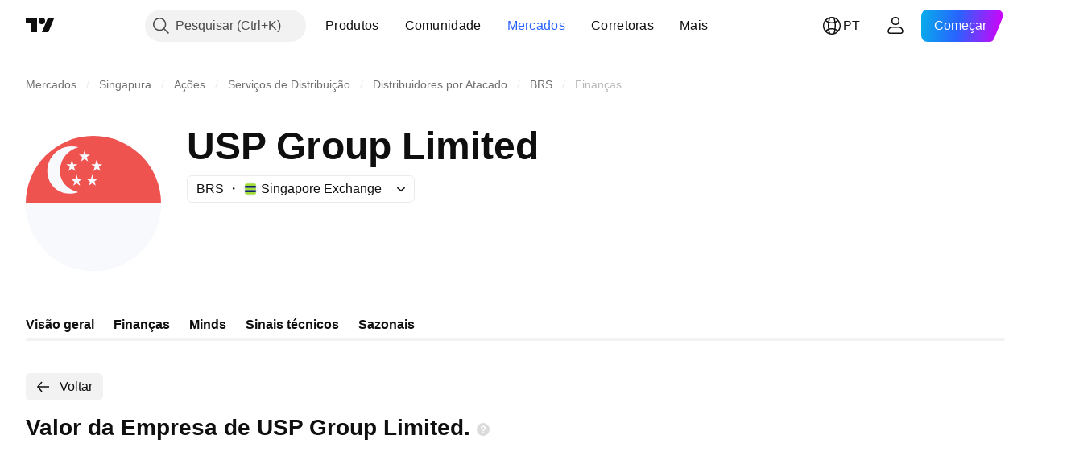

--- FILE ---
content_type: application/javascript; charset=utf-8
request_url: https://static.tradingview.com/static/bundles/pt.5731.02ec8734da8a07ba0373.js
body_size: 22
content:
(self.webpackChunktradingview=self.webpackChunktradingview||[]).push([[5731,84627],{148199:s=>{s.exports=["Voltar"]},537276:s=>{s.exports=["Variação"]},923599:s=>{s.exports=["Variação %"]},821851:s=>{s.exports=["Dados anuais"]},384627:s=>{s.exports=["Fundamentos e estatísticas"]},588176:s=>{s.exports=["Dados semestrais"]},836452:s=>{s.exports=["Dados trimestrais"]},351514:s=>{s.exports=["Valor"]}}]);

--- FILE ---
content_type: application/javascript; charset=utf-8
request_url: https://static.tradingview.com/static/bundles/pt.47026.11e6acbd45f5502efb8b.js
body_size: 1892
content:
(self.webpackChunktradingview=self.webpackChunktradingview||[]).push([[47026,25467,27741,37117],{238627:e=>{e.exports=["Classificação de crédito"]},477734:e=>{e.exports=["Preço"]},208627:e=>{e.exports=["Preço."]},568461:e=>{e.exports=["Rendimento"]},975453:e=>{e.exports={en:["Yield to maturity"]}},348473:e=>{e.exports=["Dados em tempo real para {symbolName}"]},684455:e=>{e.exports=["é fornecido pela bolsa {exchange}."]},600735:e=>{e.exports=["Países"]},192074:e=>{e.exports=["Contratos contínuos"]},840225:e=>{e.exports=["Contratos de futuros contínuos"]},260657:e=>{e.exports=["Contrato vencido"]},888916:e=>{e.exports=["Contratos"]},58796:e=>{e.exports=["CBOE BZX"]},639301:e=>{e.exports=["Tudo que é bom acaba logo - esse contrato expirou!"]},925416:e=>{e.exports=["A partir de hoje em {date}"]},800733:e=>{e.exports=["A partir de {date}"]},285671:e=>{e.exports=["No fechamento em {date}"]},117311:e=>{e.exports=["Empresa de cheque em branco"]},830194:e=>{e.exports=["Indícios"]},570032:e=>{e.exports=["Comprar dados em tempo real"]},123110:e=>{e.exports=["Problema de dados"]},746954:e=>{e.exports=["Inadimplente"]},419679:e=>{e.exports=["Título inadimplente"]},331683:e=>{e.exports=["Alerta de deslistagem"]},50035:e=>{e.exports=["Dado Derivado"]},576362:e=>{e.exports=["Destaque"]},76732:e=>{e.exports=["Corretoras em destaque que oferecem negociações live em pares {shortName} e muito mais."]},675119:e=>{e.exports=["Símbolo Halal"]},284937:e=>{e.exports=["Obrigação não paga. Os pagamentos do emissor estão atrasados há mais de um mês, devido a cupom ou dívida principal."]},403213:e=>{e.exports=["Última atualização em {date}"]},327741:e=>{e.exports=["Saiba mais"]},437117:e=>{e.exports=["Mais"]},819863:e=>{e.exports=["Mais Indícios"]},326725:e=>{e.exports=["Lista de vencimentos"]},534288:e=>{e.exports=["Sem negociações"]},997751:e=>{e.exports=["Fonte"]},133059:e=>{e.exports=["Versão reduzida dos contratos futuros Mini (normalmente 1/10 do tamanho do Mini)"]},722066:e=>{e.exports=["Veja nos Supergráficos"]},595481:e=>{e.exports=["Símbolo"]},871847:e=>{e.exports=["Instrumentos sintéticos que combinam contratos individuais. O contrato 1! representa o primeiro mês (vencimento mais próximo), enquanto o 2! representa o segundo vencimento mais próximo."]},944138:e=>{e.exports=["Símbolo sintético"]},269716:e=>{e.exports=["Preço em USD"]},401885:e=>{e.exports=["Preço em {currency}"]},994972:e=>{e.exports=["Listagem Principal"]},843341:e=>{e.exports=["Produtos"]},353389:e=>{e.exports=["Contratos de derivativos de tamanho reduzido para investidores de varejo (normalmente 1/5 do tamanho padrão)"]},295246:e=>{e.exports=["A principal, ou primeira, bolsa de valores em que as ações de uma empresa foram listadas e negociadas."]},694995:e=>{e.exports=["Rank das moedas por valor"]},749125:e=>{e.exports=["Este ativo será listado em breve. Os dados em tempo real estarão disponíveis assim que a negociação começar. Até lá, você pode explorar os dados fundamentais."]},624669:e=>{
e.exports=["Esses dados são em tempo real, mas podem ser ligeiramente diferentes de sua contraparte oficial proveniente da exchange oficial."]},352668:e=>{e.exports=["Esses dados são em tempo real, mas podem ser ligeiramente diferentes de sua contraparte oficial proveniente da {exchange}."]},784123:e=>{e.exports=["Trata-se de uma empresa em fase de desenvolvimento, sem um plano de negócios definido, geralmente criada para arrecadar fundos para uma futura fusão ou aquisição."]},484484:e=>{e.exports=["Esse é um título que segue a shariah, geralmente chamado de “sukuk”, o que significa que está em conformidade com a lei islâmica que proíbe juros. Diferentemente dos títulos convencionais, que envolvem o pagamento de juros, os sukuk representam a propriedade de um ativo ou projeto subjacente e os investidores obtêm retornos com base na participação nos lucros ou na renda por aluguel."]},667607:e=>{e.exports=["Essa é uma ação compatível com a xaria, o que significa que segue a lei islâmica. Essa empresa não cobra nem recebe juros e não se envolve com determinados setores (jogos de azar, álcool, tabaco, produtos suínos)."]},983556:e=>{e.exports=["Não está mais sendo negociado publicamente, portanto, não serão adicionados novos dados. Mas você pode explorar o histórico aqui."]},619481:e=>{e.exports=["Refere-se a indicadores financeiros criados pela combinação e/ou processamento de dados brutos fornecidos por várias fontes."]},90589:e=>{e.exports=["Este símbolo é calculado pelo TradingView usando a taxa de outras bolsas."]},792101:e=>{e.exports=["Negocie com {brokerName}"]},266712:e=>{e.exports=["Próximos IPOs"]},258525:e=>{e.exports=["a partir de {date}"]},173955:e=>{e.exports=["contrato {date}"]},655154:e=>{e.exports=["{exchange} por {originalExchange}"]}}]);

--- FILE ---
content_type: application/javascript; charset=utf-8
request_url: https://static.tradingview.com/static/bundles/39381.a0a8147ae4790c889dd0.js
body_size: 11044
content:
(self.webpackChunktradingview=self.webpackChunktradingview||[]).push([[39381],{903728:e=>{e.exports={content:"content-DAxjbs7m"}},809049:e=>{e.exports={positioner:"positioner-lATuqHRX",invisible:"invisible-lATuqHRX"}},481351:e=>{e.exports={floatingArrow:"floatingArrow-jVDcD0fm",top:"top-jVDcD0fm","top-left":"top-left-jVDcD0fm","top-right":"top-right-jVDcD0fm",bottom:"bottom-jVDcD0fm","bottom-left":"bottom-left-jVDcD0fm","bottom-right":"bottom-right-jVDcD0fm",right:"right-jVDcD0fm","right-top":"right-top-jVDcD0fm","right-bottom":"right-bottom-jVDcD0fm",isSafari:"isSafari-jVDcD0fm",left:"left-jVDcD0fm","left-top":"left-top-jVDcD0fm","left-bottom":"left-bottom-jVDcD0fm"}},124329:e=>{e.exports={endSlotWrapper:"endSlotWrapper-zN6s8BtT",endSlotRtl:"endSlotRtl-zN6s8BtT",divider:"divider-zN6s8BtT",contentRtl:"contentRtl-zN6s8BtT",endSlotContent:"endSlotContent-zN6s8BtT",endSlotContentRtl:"endSlotContentRtl-zN6s8BtT",tooltipBaseWrapper:"tooltipBaseWrapper-zN6s8BtT",transparent:"transparent-zN6s8BtT",opaque:"opaque-zN6s8BtT",disableInteractive:"disableInteractive-zN6s8BtT",tooltipBase:"tooltipBase-zN6s8BtT",contentWrapper:"contentWrapper-zN6s8BtT",content:"content-zN6s8BtT"}},928534:e=>{e.exports={"tablet-small-breakpoint":"(max-width: 440px)",item:"item-jFqVJoPk",hovered:"hovered-jFqVJoPk",isDisabled:"isDisabled-jFqVJoPk",isActive:"isActive-jFqVJoPk",shortcut:"shortcut-jFqVJoPk",toolbox:"toolbox-jFqVJoPk",withIcon:"withIcon-jFqVJoPk","round-icon":"round-icon-jFqVJoPk",icon:"icon-jFqVJoPk",startSlot:"startSlot-jFqVJoPk",labelRow:"labelRow-jFqVJoPk",label:"label-jFqVJoPk",showOnHover:"showOnHover-jFqVJoPk","disclosure-item-circle-logo":"disclosure-item-circle-logo-jFqVJoPk",showOnFocus:"showOnFocus-jFqVJoPk"}},19741:e=>{e.exports={squareTabButton:"squareTabButton-huvpscfz",selected:"selected-huvpscfz",disableActiveStateStyles:"disableActiveStateStyles-huvpscfz",disabled:"disabled-huvpscfz",disableFocusOutline:"disableFocusOutline-huvpscfz",xlarge:"xlarge-huvpscfz",tabHiddenContent:"tabHiddenContent-huvpscfz",medium:"medium-huvpscfz",small:"small-huvpscfz",xsmall:"xsmall-huvpscfz",fake:"fake-huvpscfz",verticalTabsWrapper:"verticalTabsWrapper-huvpscfz",verticalButton:"verticalButton-huvpscfz",content:"content-huvpscfz",tabContent:"tabContent-huvpscfz",endSlotInDisclosure:"endSlotInDisclosure-huvpscfz"}},212563:e=>{e.exports={arrowIcon:"arrowIcon-nV6fm1zO",dropped:"dropped-nV6fm1zO"}},666792:e=>{e.exports={"css-value-square-tabs-xsmall-gap":"4px","css-value-square-tabs-small-gap":"8px","css-value-square-tabs-medium-gap":"12px","css-value-square-tabs-xlarge-gap":"12px"}},564589:e=>{e.exports={scrollWrap:"scrollWrap-mf1FlhVw",overflowScroll:"overflowScroll-mf1FlhVw",squareTabs:"squareTabs-mf1FlhVw",overflowWrap:"overflowWrap-mf1FlhVw",content:"content-mf1FlhVw",verticalContent:"verticalContent-mf1FlhVw",vertical:"vertical-mf1FlhVw",xsmall:"xsmall-mf1FlhVw",squareTabButton:"squareTabButton-mf1FlhVw",startSlotWrap:"startSlotWrap-mf1FlhVw",endSlotWrap:"endSlotWrap-mf1FlhVw",endUpperSlot:"endUpperSlot-mf1FlhVw",
startSlotWrapIconOnly:"startSlotWrapIconOnly-mf1FlhVw",small:"small-mf1FlhVw",medium:"medium-mf1FlhVw",xlarge:"xlarge-mf1FlhVw",squareTabCounter:"squareTabCounter-mf1FlhVw"}},449807:(e,t,o)=>{"use strict";o.d(t,{useIntersectionObserver:()=>l});var n=o(50959),r=o(650279),a=o(267521);function l(e,t={},o=[]){const l=(0,n.useRef)(null),i=(0,n.useRef)(e);i.current=e;const{ref:s=null,...c}=t,u=(0,n.useRef)(c);(0,r.default)(t,u.current)||(u.current=t);const d=(0,a.useFunctionalRefObject)(s),p=(0,n.useCallback)((e=>{d(e),null!==l.current&&(l.current.disconnect(),null!==e&&l.current.observe(e))}),[d,l]);return(0,n.useEffect)((()=>(l.current=new IntersectionObserver(((e,t)=>i.current(e,t)),{...u.current,root:u.current?.root?.current}),d.current&&p(d.current),()=>{l.current?.disconnect()})),[d,u.current,...o]),p}},610466:(e,t,o)=>{"use strict";o.d(t,{useRefRect:()=>i});var n=o(50959),r=o(45859);const a={x:0,y:0,width:0,height:0};function l(e){return function(e){if(!e)return a;const{x:t,y:o,width:n,height:r}=e.getBoundingClientRect();return{x:t,y:o,width:n,height:r}}(e.current)}function i(e,t,o=[]){const[i,s]=(0,n.useState)(a);return(0,n.useEffect)((()=>{const t=()=>{s(l(e))},n=o.map((e=>(e.subscribe(t),()=>e.unsubscribe(t))));return(0,r.forkFn)(...n)}),[...o,e]),(0,n.useLayoutEffect)((()=>{t&&s(l(e))}),[e,t]),i}},527806:(e,t,o)=>{"use strict";function n(){return{x:0,y:0,width:document.documentElement.clientWidth,height:document.documentElement.clientHeight}}o.d(t,{getWindowRect:()=>n})},624787:(e,t,o)=>{"use strict";o.d(t,{applySlideToFitOnAxis:()=>r});var n=o(11144);function r(e,t,o){if(e.start<o.start)return(0,n.createInterval)(o.start,e.length);return e.start+e.length>o.start+o.length?(0,n.createInterval)(o.start+o.length-e.length,e.length):(0,n.createInterval)(e.start,e.length)}},951009:(e,t,o)=>{"use strict";function n(e){const t=e[0].contentRect,o=function(e,t){const o=Math.max(e.x,t.x),n=Math.max(e.y,t.y),r=Math.min(e.x+e.width,t.x+t.width),a=Math.min(e.y+e.height,t.y+t.height);if(!(o>r||n>a))return{x:o,y:n,width:r-o,height:a-n}}(t,{...e[0].screenRect});return o?t.width*t.height-o.width*o.height:Number.POSITIVE_INFINITY}o.d(t,{bySmallestArea:()=>n})},9194:(e,t,o)=>{"use strict";function n(e){return t=>function(e,t){return function(e,t){let o=e[0],n=t(o);for(let r=1;r<e.length;r++){const a=e[r],l=t(a);l<n&&(n=l,o=a)}return o}(e,t)}(t,e)}o.d(t,{ruleSelectionBehaviorBySmallestOverlapToImpl:()=>n})},547389:(e,t,o)=>{"use strict";function n(e,t){return{x:t?-e.x:1-e.x,y:e.y}}function r(e,t){return e.map((e=>function(e,t){return{name:t&&e.rtlName||e.name,anchorPoint:n(e.anchorPoint),contentPoint:n(e.contentPoint),offset:e.offset?n(e.offset,!0):void 0}}(e,t)))}o.d(t,{chosePosition:()=>c});var a=o(11144);function l(e,t,o,n){const r=n.horizontal((0,a.createHorizontalInterval)(e),(0,a.createHorizontalInterval)(t),(0,a.createHorizontalInterval)(o)),l=n.vertical((0,a.createVerticalInterval)(e),(0,a.createVerticalInterval)(t),(0,a.createVerticalInterval)(o));return{x:r.start,y:l.start,width:r.length,height:l.length}}function i(e,t){
const o=e.start+e.length,n=t.start+t.length;return e.start<t.start?{overflow:t.start-e.start,correction:t.start-e.start}:o>n?{overflow:o-n,correction:n-o}:{overflow:0,correction:0}}function s(e,t,o,n){const r=function(e,t,o){const{anchorPoint:n,contentPoint:r,offset:a}=o;return{x:e.x+e.width*n.x-t.width*r.x+(a?.x??0),y:e.y+e.height*n.y-t.height*r.y+(a?.y??0)}}(e,t,o),l=(0,a.createInterval)(r.x,t.width),s=(0,a.createHorizontalInterval)(n),{overflow:c}=i(l,s),u=(0,a.createInterval)(r.y,t.height),d=(0,a.createVerticalInterval)(n),{overflow:p}=i(u,d);return{contentRect:{x:r.x,y:r.y,...t},screenRect:n,overflow:{x:c,y:p}}}function c(e,t,o,n,a,i=!1){const c=i?r(n,i):n,u=[];for(const n of c){const r=s(e,t,n,o);if(0===r.overflow.x&&0===r.overflow.y)return[r.contentRect,n];u.push([r,n])}const d=a.pickRule(u);return[l(d[0].contentRect,e,o,a),d[1]]}},11144:(e,t,o)=>{"use strict";function n(e,t){return{start:e,length:t}}function r(e){return n(e.x,e.width)}function a(e){return n(e.y,e.height)}o.d(t,{createHorizontalInterval:()=>r,createInterval:()=>n,createVerticalInterval:()=>a})},861195:(e,t,o)=>{"use strict";function n(e,t){return t.x<=e.x&&e.x<=t.x+t.width&&t.y<=e.y&&e.y<=t.y+t.height}o.d(t,{isInRect:()=>n})},440623:(e,t,o)=>{"use strict";o.d(t,{RectanglePositionerContent:()=>i});var n=o(50959),r=o(247457),a=o(903728),l=o.n(a);function i(e){const{children:t}=e,{onContentResized:o}=(0,n.useContext)(r.RectanglePositionerContext),a=(0,n.useMemo)((()=>new ResizeObserver((([e])=>{o(e.borderBoxSize[0].inlineSize,e.borderBoxSize[0].blockSize)}))),[o]);return n.createElement("div",{ref:e=>{a.disconnect(),e&&a.observe(e)},className:l().content},t)}},247457:(e,t,o)=>{"use strict";o.d(t,{RectanglePositioner:()=>m,RectanglePositionerContext:()=>f});var n=o(50959),r=o(497754),a=o.n(r),l=o(430495),i=o(396853),s=o(547389),c=o(527806),u=o(809049),d=o.n(u);const p={width:0,height:0};function m(e){const{isRtl:t,anchoredAt:o,isOpen:r,placementRules:u,ifNonePlacementRuleMatched:m,anchorPositionerCardAppearanceClassname:h,refObjectToContentWrapperElement:b,children:v,onPlacementRuleSelected:g,getRootRect:T=c.getWindowRect,idOfContentWrapperElement:E,ariaLabelledby:x,ariaMultiselectable:S,role:w,dataQaId:y}=e,[C,P]=(0,n.useState)(void 0),N=(0,n.useCallback)((e=>{const t=Math.ceil(e.width),o=Math.ceil(e.height);P((e=>e?.width!==t||e?.height!==o?{width:t,height:o}:e))}),[P]),I=(0,n.useCallback)(((e,t)=>{N({width:e,height:t})}),[N]);(0,n.useEffect)((()=>{r||P(void 0)}),[r]);const[R,O]=(0,n.useMemo)((()=>(0,s.chosePosition)(o,C??p,T(),u,m,t)),[o,C,T,u,m,t]);if((0,n.useEffect)((()=>{if(O&&g)return g(O)}),[O,g]),!r)return null;const A=[],M={},_={};for(const t of["width","height"]){const n=e[t];(Array.isArray(n)?n:[n]).filter((e=>!!e)).forEach((e=>{if("content"===e.by)return;if("class"===e.by)return void A.push(e.className);const n=e.type??"exact";("exact"===n?M:_)["--ui-lib-positioner-anchor-"+n+"-"+t]=o[t]+"px"}))}const k=[h,d().positioner],L={...M,..._,"--ui-lib-positioner-anchor-width":o.width+"px","--ui-lib-positioner-anchor-height":o.height+"px",
"--ui-lib-positioner-content-point-y":O.contentPoint.y,"--ui-lib-positioner-content-point-x":O.contentPoint.x,"--ui-lib-positioner-anchor-top":o.y+"px","--ui-lib-positioner-anchor-left":o.x+"px"},F=n.createElement(f.Provider,{value:{onContentResized:I}},v);return n.createElement(l.Portal,null,void 0===C?n.createElement("div",{className:a()(d().invisible,...A,...k),style:L,"data-qa-id":y},F):n.createElement("div",{className:a()(...k,...A),style:{"--ui-lib-positioner-calculated-left":R.x+"px","--ui-lib-positioner-calculated-top":R.y+"px","--ui-lib-positioner-calculated-height":R.height+"px","--ui-lib-positioner-calculated-width":R.width+"px",...L},...(0,i.contentProps)(E,x,S,w),"data-qa-id":y,ref:b},F))}const f=(0,n.createContext)({onContentResized:()=>{}})},396853:(e,t,o)=>{"use strict";function n(e,t,o,n){return{role:n,"aria-labelledby":t,"aria-multiselectable":o,id:e}}o.d(t,{contentProps:()=>n})},945239:(e,t,o)=>{"use strict";o.d(t,{PLACEMENT_BOTTOM_ALIGN_CENTER:()=>a,PLACEMENT_BOTTOM_ALIGN_LEFT:()=>n,PLACEMENT_BOTTOM_ALIGN_RIGHT:()=>r,PLACEMENT_LEFT_ALIGN_BOTTOM:()=>m,PLACEMENT_LEFT_ALIGN_CENTER:()=>f,PLACEMENT_LEFT_ALIGN_TOP:()=>p,PLACEMENT_RIGHT_ALIGN_BOTTOM:()=>u,PLACEMENT_RIGHT_ALIGN_CENTER:()=>d,PLACEMENT_RIGHT_ALIGN_TOP:()=>c,PLACEMENT_TOP_ALIGN_CENTER:()=>s,PLACEMENT_TOP_ALIGN_LEFT:()=>l,PLACEMENT_TOP_ALIGN_RIGHT:()=>i});const n={name:"bottom-left",rtlName:"bottom-right",anchorPoint:{x:0,y:1},contentPoint:{x:0,y:0}},r={name:"bottom-right",rtlName:"bottom-left",anchorPoint:{x:1,y:1},contentPoint:{x:1,y:0}},a={name:"bottom",anchorPoint:{x:.5,y:1},contentPoint:{x:.5,y:0}},l={name:"top-left",rtlName:"top-right",anchorPoint:{x:0,y:0},contentPoint:{x:0,y:1}},i={name:"top-right",rtlName:"top-left",anchorPoint:{x:1,y:0},contentPoint:{x:1,y:1}},s={name:"top",anchorPoint:{x:.5,y:0},contentPoint:{x:.5,y:1}},c={name:"right-top",rtlName:"left-top",anchorPoint:{x:1,y:0},contentPoint:{x:0,y:0}},u={name:"right-bottom",rtlName:"left-bottom",anchorPoint:{x:1,y:1},contentPoint:{x:0,y:1}},d={name:"right",rtlName:"left",anchorPoint:{x:1,y:.5},contentPoint:{x:0,y:.5}},p={name:"left-top",rtlName:"right-top",anchorPoint:{x:0,y:0},contentPoint:{x:1,y:0}},m={name:"left-bottom",rtlName:"right-bottom",anchorPoint:{x:0,y:1},contentPoint:{x:1,y:1}},f={name:"left",rtlName:"right",anchorPoint:{x:0,y:.5},contentPoint:{x:1,y:.5}}},515550:(e,t,o)=>{"use strict";o.d(t,{isElementContainsElementThroughPortals:()=>d,isXYInsideElementThroughPortals:()=>u,useAnchorPortalPair:()=>c});var n=o(50959),r=o(650151),a=o(861195);const l=new Map;let i=0;function s(e){const t=(0,n.useCallback)((()=>{const t=(0,r.ensure)(e);return"current"in t?t.current:t()}),[e]);if(e)return t}function c(e,t){const o=s(e),r=s(t);(0,n.useEffect)((()=>{if(o&&r)return function(e,t){const o=i++;return l.set(o,[e,t]),()=>{l.delete(o)}}(o,r)}),[o,r])}function u(e,t,o){if(function(e,t,o){return(0,a.isInRect)({x:t,y:o},e.getBoundingClientRect())}(e,t,o))return!0;for(const n of l.values()){const r=n[0](),a=n[1]();if(r&&a&&e.contains(r)&&u(a,t,o))return!0}return!1}function d(e,t){
if(e.contains(t))return!0;for(const o of l.values()){const n=o[0](),r=o[1]();if(n&&r&&e.contains(n)&&d(r,t))return!0}return!1}},824992:(e,t,o)=>{"use strict";function n(e){return(t,o)=>(window.addEventListener(e,t,o),()=>{window.removeEventListener(e,t,o)})}o.d(t,{windowEvent:()=>n})},486259:(e,t,o)=>{"use strict";o.d(t,{useCloseOnScrollOutside:()=>l});var n=o(984201),r=o(515550);const a=(0,o(824992).windowEvent)("scroll");function l(e,t,o){(0,n.useConditionalEffect)(e,(()=>a((e=>{const n=o.current;if(!n)return;const a=e.target;if(!a)return;if((0,r.isElementContainsElementThroughPortals)(n,a))return;(0,r.isElementContainsElementThroughPortals)(a,n)&&t(!1,"currentLevel")}),!0)),[t,o])}},291647:(e,t,o)=>{"use strict";o.d(t,{useWindowResizeTrigger:()=>i,useWindowScrollTrigger:()=>s});var n=o(50959),r=o(621610),a=o(984201);function l(e,t,o){const l=(0,n.useMemo)((()=>(0,r.createSignal)()),[]);return(0,a.useConditionalEffect)(e,(()=>(window.addEventListener(t,l.fire,o),()=>{window.removeEventListener(t,l.fire,o)})),[l]),l}const i=(e=!0)=>l(e,"resize",!0),s=(e=!0)=>l(e,"scroll",!0)},984201:(e,t,o)=>{"use strict";o.d(t,{useConditionalEffect:()=>r});var n=o(50959);function r(e,t,o){(0,n.useEffect)((()=>{if(e)return t()}),[...o,e])}},266634:(e,t,o)=>{"use strict";o.d(t,{ArrowIcon:()=>r});var n=o(50959);const r=e=>n.createElement("svg",{width:"16",height:"5",viewBox:"0 0 16 5",xmlns:"http://www.w3.org/2000/svg",...e},n.createElement("path",{d:"M.5 5h15L8 0 .5 5Z",fill:"currentColor"}))},822772:(e,t,o)=>{"use strict";o.d(t,{TooltipBase:()=>h});var n=o(50959),r=o(497754),a=o.n(r),l=o(319796),i=o(23482),s=o(266634),c=o(481351),u=o.n(c);const d=({placement:e,...t})=>n.createElement("div",{className:a()(u().floatingArrow,e&&u()[e],i.isSafari&&u().isSafari),...t},n.createElement(s.ArrowIcon,null));var p=o(124329),m=o.n(p);function f({content:e,isRtl:t}){return n.createElement("span",{className:a()(m().endSlotWrapper,t&&m().endSlotRtl)},n.createElement(l.Divider,{className:m().divider,orientation:"vertical",type:"secondary",size:"xsmall"}),n.createElement("span",{className:a()(m().endSlotContent,t&&m().endSlotContentRtl)},e))}function h({id:e,content:t,endSlot:o,hasArrow:r=!0,isRtl:l=!1,placement:i="top",disableInteractive:s=!1,transparent:c,...u}){return n.createElement("div",{id:e,role:"tooltip",className:a()(m().tooltipBaseWrapper,s&&m().disableInteractive,c?m().transparent:m().opaque)},r&&n.createElement(d,{...u,placement:i}),n.createElement("div",{className:m().tooltipBase},n.createElement("div",{className:a()(m().contentWrapper,l&&m().contentRtl)},n.createElement("div",{className:m().content},t),o&&n.createElement(f,{content:o,isRtl:l}))))}},218296:(e,t,o)=>{"use strict";o.d(t,{TooltipStateless:()=>g});var n=o(50959),r=o(945239),a=o(242956),l=o(486259),i=o(291647),s=o(247457),c=o(610466),u=o(267521),d=o(440623),p=o(822772),m=o(9194),f=o(951009),h=o(624787);const b={"bottom-left":[r.PLACEMENT_BOTTOM_ALIGN_LEFT],bottom:[r.PLACEMENT_BOTTOM_ALIGN_CENTER],"bottom-right":[r.PLACEMENT_BOTTOM_ALIGN_RIGHT],
"top-left":[r.PLACEMENT_TOP_ALIGN_LEFT],top:[r.PLACEMENT_TOP_ALIGN_CENTER],"top-right":[r.PLACEMENT_TOP_ALIGN_RIGHT],"right-top":[r.PLACEMENT_RIGHT_ALIGN_TOP],right:[r.PLACEMENT_RIGHT_ALIGN_CENTER],"right-bottom":[r.PLACEMENT_RIGHT_ALIGN_BOTTOM],"left-top":[r.PLACEMENT_LEFT_ALIGN_TOP],left:[r.PLACEMENT_LEFT_ALIGN_CENTER],"left-bottom":[r.PLACEMENT_LEFT_ALIGN_BOTTOM]},v={pickRule:(0,m.ruleSelectionBehaviorBySmallestOverlapToImpl)(f.bySmallestArea),horizontal:h.applySlideToFitOnAxis,vertical:h.applySlideToFitOnAxis},g=(0,a.ignoreOnSSR)((function(e){const{anchor:t,open:o,id:r,content:a,endSlot:m,hasArrow:f=!0,isRtl:h=!1,onClose:g,placement:T=["top","bottom","left","right"],offset:E=0,closeOnScrollOutside:x=!1,disableInteractive:S,dataQaId:w}=e,[y,C]=(0,n.useState)(!0),P=f?4:E,N=(0,u.useFunctionalRefObject)((0,n.useRef)(null)),I=((e,t)=>(Array.isArray(e)?e:[e]).flatMap((e=>((e,t)=>e.map((e=>{const o={top:{x:0,y:-t},right:{x:t,y:0},bottom:{x:0,y:t},left:{x:-t,y:0}};return e.name?.split("-")[0]?{...e,offset:o[e.name.split("-")[0]]}:e})))(b[e],t))))(T,P),[R,O]=n.useState(void 0),A=(0,n.useCallback)((e=>{R?.name!==e?.name&&o&&(O(e),C(!1))}),[o,R?.name]);(0,n.useEffect)((()=>{o||(O(void 0),C(!0))}),[o]);const M=(0,i.useWindowResizeTrigger)(o),_=(0,i.useWindowScrollTrigger)(!x&&o);(0,l.useCloseOnScrollOutside)(x&&o,g,t);const k=(0,n.useMemo)((()=>[M,_]),[_,M]),L=(0,c.useRefRect)(t,o,k);return n.createElement(s.RectanglePositioner,{placementRules:I,ifNonePlacementRuleMatched:v,isOpen:o,width:[],height:[],anchoredAt:L,isRtl:h,refObjectToContentWrapperElement:N,onPlacementRuleSelected:A,dataQaId:w},n.createElement(d.RectanglePositionerContent,null,n.createElement(p.TooltipBase,{id:r,content:a,endSlot:m,hasArrow:f,isRtl:h,placement:R?.name,disableInteractive:S,transparent:y,"data-tooltip-inside-positioner":!0})))}))},710438:(e,t,o)=>{"use strict";o.d(t,{useTooltipState:()=>a});var n=o(50959);function r(e){void 0!==e.current&&(clearTimeout(e.current),e.current=void 0)}function a(e){const{openDelay:t=0,closeDelay:o=0}=e,[a,l]=(0,n.useState)(!1),i=(0,n.useRef)(),s=(0,n.useCallback)((e=>{r(i);const n=e?t:o;n>0?i.current=window.setTimeout((()=>{l(e),i.current=void 0}),n):l(e)}),[t,o]),c=(0,n.useCallback)((()=>s(!0)),[s]),u=(0,n.useCallback)((()=>s(!1)),[s]),d=(0,n.useCallback)((()=>s(!a)),[a,s]),p=(0,n.useCallback)((()=>{r(i),l(!1)}),[]);return(0,n.useEffect)((()=>()=>{r(i)}),[]),{visible:a,open:c,close:u,toggle:d,closeInstantly:p}}},89317:(e,t,o)=>{"use strict";o.d(t,{UI_LIB_DATA_QA_ID_PREFIX:()=>l,concatIfNotNull:()=>a,dataQaIds:()=>r});var n=o(147975);function r(e,t){return[e,t].filter(n.isExistent).join(" ")}function a(e,t){if((0,n.isExistent)(t))return[e,t].join(" ")}const l="ui-lib-"},45859:(e,t,o)=>{"use strict";function n(...e){return(...t)=>{e.forEach((e=>e?.(...t)))}}o.d(t,{forkFn:()=>n})},242956:(e,t,o)=>{"use strict";o.d(t,{ignoreOnSSR:()=>a});var n=o(50959),r=o(909358);function a(e){return t=>(0,r.useIsNonFirstRender)()?n.createElement(e,{...t}):null}},621610:(e,t,o)=>{"use strict";function n(){const e=new Set;return{
subscribe:t=>{e.add(t)},unsubscribe:t=>{e.delete(t)},fire:()=>{e.forEach((e=>e()))}}}o.d(t,{createSignal:()=>n})},147975:(e,t,o)=>{"use strict";function n(e){return null!=e}o.d(t,{isExistent:()=>n})},497763:(e,t,o)=>{"use strict";o.d(t,{OLD_SERIES_COLORS:()=>a,SERIES_COLORS:()=>r,getColorByIndex:()=>i,getItemByIndex:()=>l});var n=o(790188);const r=[n.colorsPalette["color-tv-blue-400"],n.colorsPalette["color-iguana-green-a700"],n.colorsPalette["color-tan-orange-500"],n.colorsPalette["color-sky-blue-400"],n.colorsPalette["color-berry-pink-a700"],n.colorsPalette["color-banana-yellow-700"],n.colorsPalette["color-minty-green-a400"],n.colorsPalette["color-berry-pink-a200"],n.colorsPalette["color-tv-blue-a100"],n.colorsPalette["color-grapes-purple-a700"],n.colorsPalette["color-ripe-red-a400"],n.colorsPalette["color-minty-green-500"],n.colorsPalette["color-grapes-purple-a100"],n.colorsPalette["color-deep-blue-a200"],n.colorsPalette["color-tan-orange-800"]],a=[n.colorsPalette["color-tv-blue-a200"],n.colorsPalette["color-sky-blue-300"],n.colorsPalette["color-banana-yellow-900"],n.colorsPalette["color-deep-blue-a100"],n.colorsPalette["color-banana-yellow-700"],n.colorsPalette["color-tv-blue-300"],n.colorsPalette["color-grapes-purple-a100"],n.colorsPalette["color-tv-blue-400"],n.colorsPalette["color-minty-green-300"],n.colorsPalette["color-berry-pink-300"],n.colorsPalette["color-tv-blue-a100"],n.colorsPalette["color-tan-orange-a200"],n.colorsPalette["color-iguana-green-400"],n.colorsPalette["color-ripe-red-400"],n.colorsPalette["color-sky-blue-300"],n.colorsPalette["color-banana-yellow-600"],n.colorsPalette["color-berry-pink-a200"],n.colorsPalette["color-tv-blue-200"],n.colorsPalette["color-banana-yellow-900"]];function l(e,t){const o=e[t%e.length];return o||e[0]}function i(e,t=r){return l(t,e)}},326870:(e,t,o)=>{"use strict";o.d(t,{useGetVerticalScaleOptions:()=>a});var n=o(50959),r=o(444530);function a(e){const t=(0,n.useMemo)((()=>{const t=e.every((e=>"percents"===e.valueType))?"percents":"numbers";return{visible:!0,considerZero:"numbers"===t,valueType:t}}),[e]),[o,a]=(0,n.useState)("percents"!==t.valueType),l=(0,r.useResizeObserver)((([e])=>{const{width:t}=e.contentRect;a(t>=301)}));return{leftVerticalScaleOptions:(0,n.useMemo)((()=>({visible:o&&"percents"!==t.valueType,considerZero:!1,valueType:"percents"})),[e,t.valueType,o]),rightVerticalScaleOptions:t,chartRef:l}}},530254:(e,t,o)=>{"use strict";o.d(t,{MAX_VAL:()=>d,format:()=>p,getFractionalDigitsNumber:()=>f,getMetricPrefix:()=>m});var n=o(650151),r=o(960521),a=o(39485),l=o(235614),i=o(392376),s=o(680574);const c=new Map;let u=null;const d=1e100;function p(e,t,o=2){return Math.abs(e)>=d?"—":"volume"===t?function(e){u||(u=new l.VolumeFormatter);return u.format(e)}(e):"percents"===t?(0,s.forceLTRStrSsr)(function(e,t){let o="";e<0&&(o="−",e=-e);return o+function(e){if(c.has(e))return(0,n.ensureDefined)(c.get(e));const t=new a.NumericFormatter({precision:e});return c.set(e,t),t}(t).format(e)}(e,o)+"%"):(0,s.forceLTRStrSsr)(function(e){
return(new i.FinancialsFormatter).format(e)}(e))}function m(e){const t=Math.abs(e);return t<995?{symbol:"",multiplier:1}:t<999995?{symbol:"K",multiplier:1e3}:t<999999995?{symbol:"M",multiplier:1e6}:t<999999999995?{symbol:"B",multiplier:1e9}:{symbol:"T",multiplier:1e12}}function f(e){const t=(0,r.Big)(e);return Math.max(t.c.length-t.e-1,0)}},99171:(e,t,o)=>{"use strict";o.d(t,{PopupMenuDisclosureView:()=>d});var n=o(50959),r=o(89317),a=o(45968),l=o(650151);const i={x:0,y:0};function s(e,t,o){return(0,n.useCallback)((()=>function(e,t,{x:o=i.x,y:n=i.y}=i){const r=(0,l.ensureNotNull)(e).getBoundingClientRect(),a={x:r.left+o,y:r.top+r.height+n,indentFromWindow:{top:4,bottom:4,left:4,right:4}};return t&&(a.overrideWidth=r.width),a}(e.current,t,o)),[e,t])}var c=o(586240);const u=parseInt(c["size-header-height"]);function d(e){const{button:t,popupChildren:o,buttonRef:l,listboxId:i,listboxClassName:c,listboxTabIndex:d,matchButtonAndListboxWidths:p,isOpened:m,scrollWrapReference:f,listboxReference:h,onClose:b,onOpen:v,onListboxFocus:g,onListboxBlur:T,onListboxKeyDown:E,listboxAria:x,repositionOnScroll:S=!0,closeOnHeaderOverlap:w=!1,popupPositionCorrection:y={x:0,y:0},popupPosition:C,dataQaId:P}=e,N=s(l,p,y),I=w?u:0;return n.createElement(n.Fragment,null,t,n.createElement(a.PopupMenu,{...x,dataQaId:(0,r.dataQaIds)("ui-kit-disclosure-popup",P),id:i,className:c,tabIndex:d,isOpened:m,position:C||N,repositionOnScroll:S,onClose:b,onOpen:v,doNotCloseOn:l.current,reference:h,scrollWrapReference:f,onFocus:g,onBlur:T,onKeyDown:E,closeOnScrollOutsideOffset:I},o))}},435697:(e,t,o)=>{"use strict";o.d(t,{useMatchMedia:()=>n.useMatchMedia,useSafeMatchMedia:()=>n.useSafeMatchMedia});var n=o(222463)},50430:(e,t,o)=>{"use strict";o.d(t,{useTheme:()=>a});var n=o(631078),r=o(909740);function a(){return(0,n.useWatchedValueReadonly)({watchedValue:r.watchedTheme})}},634993:(e,t,o)=>{"use strict";o.d(t,{DEFAULT_POPUP_MENU_ITEM_THEME:()=>u,PopupMenuItem:()=>p});var n=o(50959),r=o(497754),a=o(345848),l=o(224743),i=o(495217),s=o(184277),c=o(928534);const u=c;function d(e){e.stopPropagation()}function p(e){const{id:t,role:o,className:u,title:p,labelRowClassName:m,labelClassName:f,toolboxClassName:h,shortcut:b,forceShowShortcuts:v,icon:g,iconClassname:T,isActive:E,isDisabled:x,isHovered:S,appearAsDisabled:w,label:y,link:C,showToolboxOnHover:P,showToolboxOnFocus:N,target:I,rel:R,toolbox:O,toolboxRole:A,reference:M,onMouseOut:_,onMouseOver:k,onKeyDown:L,suppressToolboxClick:F=!0,theme:B=c,tabIndex:V,tagName:z,renderComponent:q,roundedIcon:D,iconAriaProps:W,circleLogo:j,dontClosePopup:G,onClick:H,onClickArg:U,trackEventObject:J,trackMouseWheelClick:Q,trackRightClick:K,startSlot:X,...Z}=e,$=(0,n.useRef)(null),Y=(0,n.useMemo)((()=>function(e){function t(t){const{reference:o,...r}=t,a=e??(r.href?"a":"div"),l="a"===a?r:function(e){const{download:t,href:o,hrefLang:n,media:r,ping:a,rel:l,target:i,type:s,referrerPolicy:c,...u}=e;return u}(r);return n.createElement(a,{...l,ref:o})}return t.displayName=`DefaultComponent(${e})`,t}(z)),[z]),ee=q??Y
;return n.createElement(ee,{...Z,id:t,role:o,className:r(u,B.item,g&&B.withIcon,{[B.isActive]:E,[B.isDisabled]:x||w,[B.hovered]:S}),title:p,href:C,target:I,rel:R,reference:function(e){$.current=e,"function"==typeof M&&M(e);"object"==typeof M&&(M.current=e)},onClick:function(e){if(x)return;J&&(0,a.trackEvent)(J.category,J.event,J.label);H&&H(U,e);G||(e.currentTarget.dispatchEvent(new CustomEvent("popup-menu-close-event",{bubbles:!0,detail:{clickType:(0,s.isKeyboardClick)(e)?"keyboard":"mouse"}})),(0,l.globalCloseMenu)())},onContextMenu:function(e){J&&K&&(0,a.trackEvent)(J.category,J.event,`${J.label}_rightClick`)},onMouseUp:function(e){if(1===e.button&&C&&J){let e=J.label;Q&&(e+="_mouseWheelClick"),(0,a.trackEvent)(J.category,J.event,e)}},onMouseOver:k,onMouseOut:_,onKeyDown:L,tabIndex:V},j&&n.createElement(i.CircleLogo,{...W,className:c["disclosure-item-circle-logo"],size:"xxxsmall",logoUrl:j.logoUrl,placeholderLetter:"placeholderLetter"in j?j.placeholderLetter:void 0}),X&&n.createElement("span",{className:B.startSlot},X),g&&n.createElement("span",{"aria-label":W&&W["aria-label"],"aria-hidden":W&&Boolean(W["aria-hidden"]),className:r(B.icon,D&&c["round-icon"],T),dangerouslySetInnerHTML:{__html:g}}),n.createElement("span",{className:r(B.labelRow,m)},n.createElement("span",{className:r(B.label,f)},y)),(void 0!==b||v)&&n.createElement("span",{className:B.shortcut},(te=b)&&te.split("+").join(" + ")),void 0!==O&&n.createElement("span",{role:A,onClick:F?d:void 0,className:r(h,B.toolbox,{[B.showOnHover]:P,[B.showOnFocus]:N})},O));var te}},251661:(e,t,o)=>{"use strict";o.d(t,{SquareTabs:()=>n.SquareTabs});var n=o(365847);o(50959),o(458010);o(549138)},364917:(e,t,o)=>{"use strict";o.d(t,{SquareTabsSizeContext:()=>n});const n=(0,o(50959).createContext)("small")},390247:(e,t,o)=>{"use strict";o.d(t,{SquareTabButton:()=>p});var n=o(50959),r=o(497754),a=o(728804),l=o(586240),i=o(843085),s=o(435697),c=o(364917),u=o(549138),d=o(19741);const p=(0,n.forwardRef)(((e,t)=>{const o=n.useContext(c.SquareTabsSizeContext),p=(0,n.useContext)(a.CustomBehaviourContext),{id:m,active:f,fake:h,theme:b=d,enableActiveStateStyles:v=p.enableActiveStateStyles,hideFocusOutline:g=!1,endSlot:T,startSlot:E,children:x,isVertical:S,disabled:w,highlighted:y,endUpperSlot:C,iconOnlyOnAdaptive:P,overflowAdaptive:N="media-mf-phone-landscape",...I}=e,R=(0,i.getTextForTooltip)(x),O=!(0,s.useSafeMatchMedia)(l[N])&&P,A=e=>n.createElement(u.SquareTabContent,{"aria-hidden":e,endSlot:T,startSlot:E,endUpperSlot:C,className:e?d.tabHiddenContent:d.tabContent,isVertical:S,disabled:w,size:o,iconOnly:O},x);return n.createElement("button",{...I,id:m,ref:t,className:r("apply-common-tooltip","apply-overflow-tooltip","apply-overflow-tooltip--check-children-recursively","apply-overflow-tooltip--allow-text",b.squareTabButton,f&&b.selected,b[o],h&&b.fake,!v&&b.disableActiveStateStyles,g&&b.disableFocusOutline,S&&b.verticalButton,w&&b.disabled),"data-overflow-tooltip-text":R,"data-tooltip-show-on-focus":"true",title:O?R:void 0},A(!1),A(!0))}));p.displayName="SquareTabButton"},
798923:(e,t,o)=>{"use strict";o.d(t,{SquareTab:()=>l});var n=o(50959),r=o(551080),a=o(390247);const l=(0,n.forwardRef)(((e,t)=>{const{item:o,handleItemRef:l,onClick:i,...s}=e,c=(0,n.useCallback)((()=>{i&&i(o)}),[i,o]),u=(0,n.useCallback)((e=>{l&&l(o,e),(0,r.isomorphicRef)(t)(e)}),[o,l,t]);return n.createElement(a.SquareTabButton,{...s,id:o.id,onClick:c,ref:u,endSlot:o.endSlot,startSlot:o.startSlot,endUpperSlot:o.endUpperSlot,"aria-label":"radio"===s.role?o.label:void 0},o.label)}));l.displayName="SquareTab"},549138:(e,t,o)=>{"use strict";o.d(t,{SquareTabContent:()=>s,getSquareTabsScrollWrapClassNames:()=>c});var n=o(50959),r=o(497754),a=o.n(r),l=o(246002),i=o(564589);function s({startSlot:e,endSlot:t,children:o,className:r,"aria-hidden":s,isVertical:c,endUpperSlot:u,iconOnly:d,size:p}){const m=e&&n.createElement("span",{className:a()(i.startSlotWrap,d&&i.startSlotWrapIconOnly)},e),f=o&&!(c&&d)&&n.createElement("span",{className:a()(i.content,c&&i.verticalContent)},o),h=(0,n.useMemo)((()=>{if(c&&d&&n.isValidElement(t)){const e=t.props?.count;return e?n.createElement("span",{className:i.endUpperSlot},(0,l.getTabCounter)({count:e,size:(0,l.counterSizeFromSquareTabsSize)(p)})):null}return n.createElement(n.Fragment,null,t&&n.createElement("span",{className:i.endSlotWrap},t),u&&n.createElement("span",{className:i.endUpperSlot},u))}),[c,d,t,u,p]);return n.createElement("span",{"aria-hidden":s,className:r},m,f,h)}function c(e){const{overflowBehaviour:t}=e;return a()(i.scrollWrap,"scroll"===t&&i.overflowScroll,"wrap"===t&&i.overflowWrap)}},458010:(e,t,o)=>{"use strict";o.d(t,{SquareTabsImpl:()=>w});var n=o(50959),r=o(497754),a=o(444372),l=o(688697),i=o(248723),s=o(798923),c=o(662929),u=o(99171),d=o(634993),p=o(390247),m=o(79205),f=o(602948),h=o(212563);function b(e){const{isDropped:t=!1}=e;return n.createElement(m.Icon,{icon:f,className:r(h.arrowIcon,t&&h.dropped)})}function v(e){const{disabled:t,isOpened:o,hideFocusOutline:r,fake:a,items:l,buttonContent:i,buttonRef:s,buttonTheme:m,isHighlighted:f,onButtonClick:h,onItemClick:v,onClose:g}=e,T=(0,n.useRef)(null),E=(0,c.useMergedRefs)([s,T]);return n.createElement(u.PopupMenuDisclosureView,{buttonRef:T,listboxTabIndex:-1,isOpened:o,onClose:g,listboxAria:{"aria-hidden":!0},button:n.createElement(p.SquareTabButton,{"aria-hidden":!0,disabled:t,active:o,onClick:h,ref:E,tabIndex:-1,theme:m,hideFocusOutline:r,fake:a},i,n.createElement(b,{isDropped:o})),popupChildren:l.map((e=>n.createElement(d.PopupMenuItem,{key:e.id,onClick:v,onClickArg:e,isActive:f(e),label:e.label,isDisabled:e.disabled||t,startSlot:e.startSlot,toolbox:e.endUpperSlot?n.createElement("span",{className:m.endSlotInDisclosure},e.endUpperSlot):e.endSlot,dontClosePopup:!0})))})}var g=o(364917),T=o(557505),E=o(680574),x=o(549138),S=o(666792);function w(e){
const{disabled:t,moreButtonContent:c=()=>a.t(null,void 0,o(437117)),size:u="small",theme:d=T.defaultTheme,className:p,style:m,"data-name":f,"aria-controls":h,isRadioGroup:b}=e,w=parseInt(S[`css-value-square-tabs-${u}-gap`]),{enableActiveStateStyles:y,moreButtonRef:C,setItemRef:P,getBindings:N,handleMoreButtonClick:I,handleCollapsedItemClick:R,scrollWrapBinding:O,overflowBehaviour:A,tablistBinding:M,visibleTabs:_,hiddenTabs:k,handleActivate:L,isMobileTouch:F,getItemId:B,isDisclosureOpened:V,isHighlighted:z,closeDisclosure:q}=(0,i.useTabsMainHandlers)(l.TabNames.SquareButtonTabs,e,{isRtl:E.isRtl,scrollIntoViewOptions:{additionalScroll:w},isRadioGroup:b,gap:w});return n.createElement(g.SquareTabsSizeContext.Provider,{value:u},n.createElement("div",{...O,className:r((0,x.getSquareTabsScrollWrapClassNames)({overflowBehaviour:A}),p),style:{...m,"--ui-lib-private-squareTabs-gap":`${w}px`},"data-name":f},n.createElement("div",{...M,className:r(d.squareTabs,d[u])},_.map((e=>n.createElement(s.SquareTab,{...N(e)??{},key:e.id,item:e,onClick:()=>L(e),theme:d,enableActiveStateStyles:y,hideFocusOutline:F,ref:P(B(e)),...e.dataId&&{"data-id":e.dataId},"aria-controls":h}))),k.map((e=>n.createElement(s.SquareTab,{...N(e)??{},key:e.id,item:e,theme:d,enableActiveStateStyles:y,fake:!0,"aria-controls":h}))),n.createElement(v,{disabled:t,isOpened:V,items:k,buttonContent:c({hiddenTabs:k}),buttonRef:C,buttonTheme:d,isHighlighted:z,onButtonClick:I,onItemClick:R,onClose:q,hideFocusOutline:F,fake:0===k.length}))))}},365847:(e,t,o)=>{"use strict";o.d(t,{SquareTabs:()=>a});var n=o(50959),r=o(458010);function a(e){const{"data-name":t="square-tabs-buttons",...o}=e;return n.createElement(r.SquareTabsImpl,{...o,"data-name":t})}},557505:(e,t,o)=>{"use strict";o.d(t,{defaultTheme:()=>l});var n=o(995683),r=o(564589),a=o(19741);const l=(0,n.mergeThemes)(a,r)},672475:(e,t,o)=>{"use strict";function n(e){return e.charAt(0).toUpperCase()+e.substring(1)}o.d(t,{capitalizeFirstLetter:()=>n})},615309:e=>{e.exports='<svg xmlns="http://www.w3.org/2000/svg" viewBox="0 0 18 18" width="18" height="18"><path fill="currentColor" d="M9.84 9 6.62 5.33l.76-.66L11.16 9l-3.78 4.33-.76-.66L9.84 9Z"/></svg>'}}]);